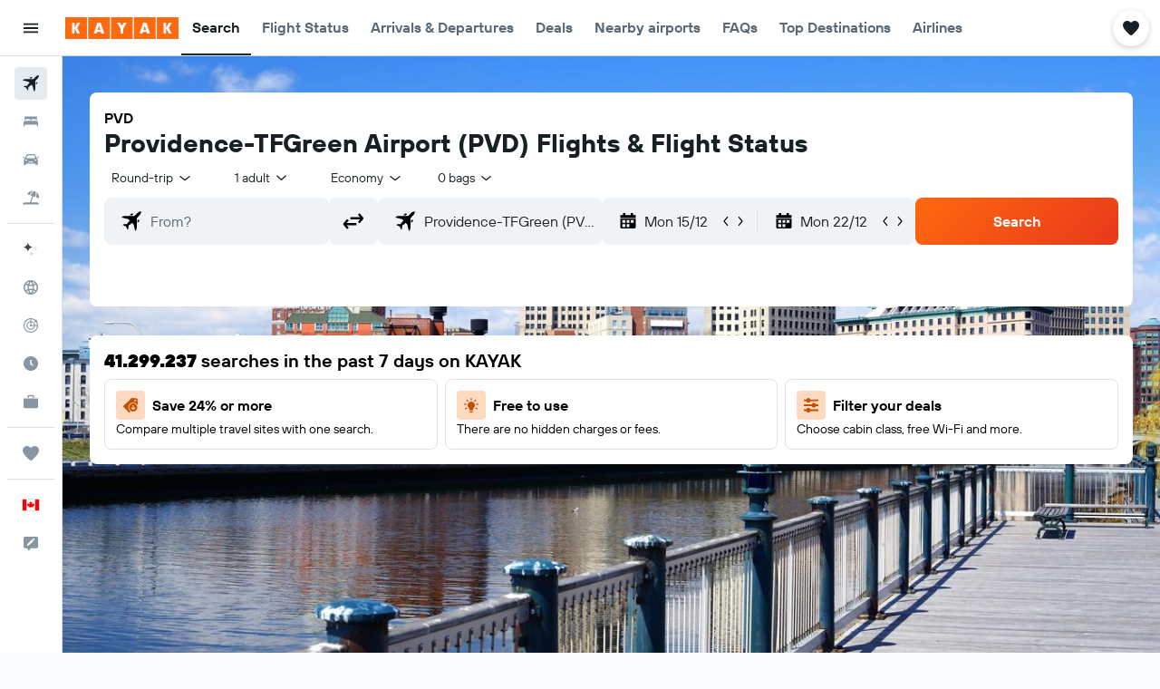

--- FILE ---
content_type: image/svg+xml
request_url: https://www.ca.kayak.com/res/images/flags-svg/ca.svg
body_size: 18
content:
<svg xmlns="http://www.w3.org/2000/svg"  viewBox="0 0 60 40"><path fill="#F00" d="M0 0h60v40H0z"/><path fill="#FFF" d="M14 0h32v40H14z"/><path fill="#F00" d="M30 5.6l-2.4 4.5c-.3.5-.8.4-1.3.2l-1.8-.9 1.3 6.9c.3 1.3-.6 1.3-1 .7l-3.1-3.4-.5 1.7c-.1.2-.3.5-.7.4l-3.8-.7 1 3.7c.2.8.4 1.2-.2 1.4l-1.4.6 6.7 5.4c.3.2.4.6.3.9l-.6 2c2.3-.3 4.4-.7 6.7-.9.2 0 .5.3.5.5l-.3 7h1.1l-.2-7c0-.2.3-.6.5-.6 2.3.2 4.4.6 6.7.9l-.6-1.9c-.1-.3 0-.7.3-.9l6.7-5.4-1.4-.6c-.6-.2-.4-.6-.2-1.4l1-3.7-3.9.8c-.4.1-.6-.2-.7-.4l-.5-1.7-3.1 3.4c-.4.5-1.3.5-1-.7l1.3-6.9-1.8.9c-.5.3-1 .3-1.3-.2L30 5.6z"/></svg>